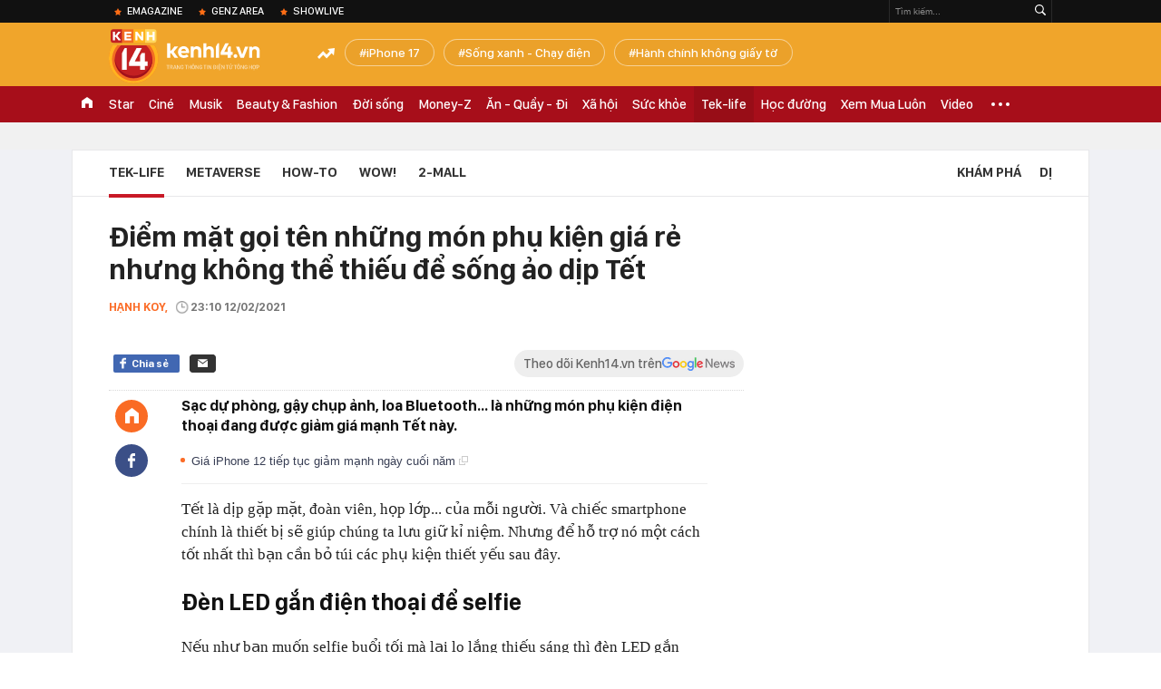

--- FILE ---
content_type: text/html; charset=utf-8
request_url: https://kenh14.vn/ajax-loadmore-bottom-detail/21531.chn
body_size: 7734
content:
<div class="clearfix nbdetail">
    <div class="kds-hot-daily clearfix" id="ulTinNoiBat_v2" data-marked-zoneid="k14_detail_tin_noi_bat">
        <h3 class="kds-title mt-40">Tin nổi bật kenh 14</h3>
        <div class="knd-wrapperv2 clearfix mt-20">
            <div id="k14_detail_tinnoibat_per"></div>
        </div>
        <div style="position: absolute; top: 0; right: -343px; z-index: 2">
            <div class="adk14-sticky-right">
                <div id="admzone35871"></div>
    <script>
        if (pageSettings.allow3rd) {
            'undefined' == typeof admicroAD.show ? admicroAD.unit.push(function () { admicroAD.show('admzone35871') }) : admicroAD.show('admzone35871');
        }
    </script>

            </div>
            <div class="ads-sponsor type-2 adm-hidden">
                <div id="admsection7"></div>
            </div>
        </div>
    </div>
    <div class="clearfix">
        <!-- Begin .kds-new-stream-wrapper -->
        <div class="knswli k14-videoUpdate">
    <div class="k14-videoUpdate-wrapper horizonVid">
        <div class="videoUpdate-left">
            <div class="content-video">
                <div class="iframe-wraper knswlic-welax">
                    <div class="VCSortableInPreviewMode" type="VideoStream" embed-type="4"
                         data-item-id="376745"
                         data-vid="kenh14cdn.com/203336854389633024/2026/1/15/1503-ngoi-lang-cap-dat-ma-an-co-that-o-phu-tho-ban-dat-an-nuoi-song-ca-gia-dinh-vtc-news-youtube-176844921555945443493.mp4"
                         data-info="0e23b731f022625789fbb4971f414a42" data-location=""
                         data-ads="true" data-displaymode="1"
                         data-thumb="https://kenh14cdn.com/thumb_w/560/203336854389633024/2026/1/15/95381a3a-d6ca-41fe-8829-fce1c77a10f2-20462582-1768449347196763092253.webp"
                         data-contentid="" data-share=""
                         data-namespace="kenh14" data-width="660px" data-height="370px">
                    </div>
                </div>
            </div>
        </div>
        <div class="videoUpdate-right knswlic-welax">
            <div class="vr-content_info">
                <div class="info-heading">
















                    <div class="ih-time" title="2026-01-15T10:48:00"
                         data-second="2026-01-15T10:48:00"></div>
                </div>
                <div class="info-content">
                    <div class="ic-top">
                        <a href="https://video.kenh14.vn/ngoi-lang-cap-dat-ma-an-o-phu-tho-ban-dat-an-nuoi-song-ca-gia-dinh-376745.chn" title="Ngôi làng &#039;cạp đất mà ăn&#039; ở Phú Thọ: Bán &#039;đất ăn&#039; nuôi sống cả gia đình" target="_blank"
                           class="ict-title">Ngôi làng &#039;cạp đất mà ăn&#039; ở Phú Thọ: Bán &#039;đất ăn&#039; nuôi sống cả gia đình</a>
                        <span class="knswli-view">
                                        <svg width="17" height="10" viewBox="0 0 17 10" fill="none"
                                             xmlns="http://www.w3.org/2000/svg">
                                            <path
                                                d="M8.5 0C3.74881 0 0 4.99968 0 4.99968C0 4.99968 3.74881 10 8.5 10C12.133 10 17 4.99968 17 4.99968C17 4.99968 12.133 0 8.5 0ZM8.5 8.11459C6.83148 8.11459 5.47337 6.71722 5.47337 4.99968C5.47337 3.28213 6.83148 1.88411 8.5 1.88411C10.1685 1.88411 11.5266 3.28213 11.5266 4.99968C11.5266 6.71722 10.1685 8.11459 8.5 8.11459ZM8.5 3.18102C8.26522 3.17646 8.03192 3.22012 7.81372 3.30945C7.59553 3.39878 7.39682 3.53199 7.22922 3.70129C7.06162 3.87059 6.92849 4.07258 6.8376 4.29546C6.74672 4.51834 6.69991 4.75763 6.69991 4.99935C6.69991 5.24107 6.74672 5.48036 6.8376 5.70324C6.92849 5.92612 7.06162 6.12812 7.22922 6.29741C7.39682 6.46671 7.59553 6.59992 7.81372 6.68925C8.03192 6.77858 8.26522 6.82224 8.5 6.81768C8.96271 6.80869 9.40352 6.61316 9.72766 6.27314C10.0518 5.93311 10.2334 5.47574 10.2334 4.99935C10.2334 4.52296 10.0518 4.06559 9.72766 3.72557C9.40352 3.38554 8.96271 3.19002 8.5 3.18102Z"
                                                fill="#888888"/>
                                        </svg>
                                        <label class="need-get-view" data-key="0e23b731f022625789fbb4971f414a42"
                                               rel="kenh14cdn.com/203336854389633024/2026/1/15/1503-ngoi-lang-cap-dat-ma-an-co-that-o-phu-tho-ban-dat-an-nuoi-song-ca-gia-dinh-vtc-news-youtube-176844921555945443493.mp4">0</label></span>
                        <div class="ict-des">
                            <p class="ictd-txt">
                                <a href="https://video.kenh14.vnhttps://video.kenh14.vn/video-news.chn" target="_blank"
                                   class="ictd-link"
                                   title="Video News">
                                    Video News
                                </a>
                                · Ở Phú Thọ có một ngôi làng kỳ lạ, nơi đất đào lên có thể ăn được, người dân địa phương xem như món khoái khẩu, thậm chí ăn thay cơm.
                            </p>
                        </div>
                    </div>

                                        <div class="ic-bottom">
                        <span class="read-more">Xem thêm</span>
                        <a href="https://video.kenh14.vn/nhip-song-24-loi-khai-cua-chu-xuong-san-xuat-800-tan-mi-tron-hoa-chat-376728.chn" target="_blank" class="related-news" title="NHỊP SỐNG 24: Lời khai của chủ xưởng sản xuất 800 tấn mì trộn hóa chất">
                            <span class="rn-thumb">
                                <i>
                                    <img loading="lazy" src="https://kenh14cdn.com/zoom/80_100/.v-thumb/203336854389633024/2026/1/14/ns-13t1-cms-1768371485556335814133.mp4_thumb1.jpg" alt="NHỊP SỐNG 24: Lời khai của chủ xưởng sản xuất 800 tấn mì trộn hóa chất">
                                </i>
                                <span class="play-icn">
                                    <svg width="30" height="30" viewBox="0 0 30 30" fill="none" xmlns="http://www.w3.org/2000/svg">
                                        <path d="M15 30C6.71652 30 0 23.2835 0 15C0 6.71652 6.71652 0 15 0C23.2835 0 30 6.71652 30 15C30 23.2835 23.2835 30 15 30ZM19.8248 14.769L12.5123 9.44866C12.4722 9.41986 12.4249 9.40265 12.3757 9.39896C12.3265 9.39526 12.2772 9.4052 12.2332 9.42769C12.1893 9.45018 12.1524 9.48435 12.1266 9.52645C12.1008 9.56854 12.0871 9.61693 12.0871 9.6663V20.3002C12.0869 20.3497 12.1004 20.3982 12.1262 20.4405C12.1519 20.4827 12.1888 20.517 12.2329 20.5395C12.2769 20.5621 12.3263 20.572 12.3756 20.5682C12.425 20.5643 12.4722 20.5469 12.5123 20.5179L19.8248 15.2009C19.8593 15.1765 19.8875 15.1441 19.907 15.1065C19.9264 15.0689 19.9366 15.0272 19.9366 14.9849C19.9366 14.9426 19.9264 14.9009 19.907 14.8633C19.8875 14.8258 19.8593 14.7934 19.8248 14.769Z" fill="white" />
                                    </svg>
                                </span>
                            </span>
                            <span class="rn-info">NHỊP SỐNG 24: Lời khai của chủ xưởng sản xuất 800 tấn mì trộn hóa chất</span>
                        </a>
                    </div>
                                    </div>
            </div>
        </div>
    </div>
</div>
<script>
    (runinit = window.runinit || []).push(function () {
        $('.k14-videoUpdate .k14-videoUpdate-wrapper .videoUpdate-right .vr-content_info .info-content .ic-top .ict-des .ictd-txt').trimLine(4);
        $('.k14-videoUpdate .k14-videoUpdate-wrapper .videoUpdate-right .vr-content_info .info-heading .ih-time').timeago();
    });
</script>
        <div class="kds-new-stream-wrapper listpopup">
            <div class="kds-title mb-0">Đọc thêm</div>
            <div id="aiservice-readmore" data-callback="callbackInitDetail"></div>
            <div class="knswli dark dbl clearfix" id="liDungBoLo" data-cd-key="highestviewnews:zoneid21531hour48">
    <div class="knswli-object-wrapper " data-marked-zoneid ="k14_dung_bo_lo">
        <h3 class="knswli-object-title"><span class="sprite icon"></span> Đừng bỏ lỡ</h3>
        <div class="knswli-object-content" id="dbl">
            <div class="knswli-object-list swiper-wrapper">
                                                            <div class="koli swiper-slide">
                            <a href="/agribank-phat-thong-bao-moi-toi-tat-ca-nguoi-dung-21526011322495428.chn" class="koli-ava show-popup visit-popup knswa_border inited-timeline-popup" newsid="21526011322495428"
                               newstype="0" title="Agribank phát thông báo mới tới tất cả người dùng" data-box="no-react" data-popup-url="/agribank-phat-thong-bao-moi-toi-tat-ca-nguoi-dung-21526011322495428.chn">
                                <img loading="lazy" width="100%" height="100%" src="https://kenh14cdn.com/zoom/260_161/203336854389633024/2026/1/13/avatar1768319289736-17683192901641077597056-0-19-737-1198-crop-1768319307347743658592.jpg" alt="Agribank phát thông báo mới tới tất cả người dùng" srcset="https://kenh14cdn.com/zoom/260_161/203336854389633024/2026/1/13/avatar1768319289736-17683192901641077597056-0-19-737-1198-crop-1768319307347743658592.jpg 1x,https://kenh14cdn.com/zoom/520_322/203336854389633024/2026/1/13/avatar1768319289736-17683192901641077597056-0-19-737-1198-crop-1768319307347743658592.jpg 2x">
                                </a>
                            <h4 class="koli-title">
                                <a href="/agribank-phat-thong-bao-moi-toi-tat-ca-nguoi-dung-21526011322495428.chn" title="Agribank phát thông báo mới tới tất cả người dùng" data-popup-url="/agribank-phat-thong-bao-moi-toi-tat-ca-nguoi-dung-21526011322495428.chn" class="show-popup visit-popup">
                                    Agribank phát thông báo mới tới tất cả người dùng
                                </a>
                            </h4>
                        </div>
                                            <div class="koli swiper-slide">
                            <a href="/13-mau-iphone-se-khong-con-duoc-cap-nhat-215251206192922259.chn" class="koli-ava show-popup visit-popup knswa_border inited-timeline-popup" newsid="215251206192922259"
                               newstype="0" title="13 mẫu iPhone sẽ không còn được cập nhật" data-box="no-react" data-popup-url="/13-mau-iphone-se-khong-con-duoc-cap-nhat-215251206192922259.chn">
                                <img loading="lazy" width="100%" height="100%" src="https://kenh14cdn.com/zoom/260_161/203336854389633024/2025/12/6/avatar1765024047632-17650240483981105945628-26-0-486-736-crop-17650240668292052316771.jpg" alt="13 mẫu iPhone sẽ không còn được cập nhật" srcset="https://kenh14cdn.com/zoom/260_161/203336854389633024/2025/12/6/avatar1765024047632-17650240483981105945628-26-0-486-736-crop-17650240668292052316771.jpg 1x,https://kenh14cdn.com/zoom/520_322/203336854389633024/2025/12/6/avatar1765024047632-17650240483981105945628-26-0-486-736-crop-17650240668292052316771.jpg 2x">
                                </a>
                            <h4 class="koli-title">
                                <a href="/13-mau-iphone-se-khong-con-duoc-cap-nhat-215251206192922259.chn" title="13 mẫu iPhone sẽ không còn được cập nhật" data-popup-url="/13-mau-iphone-se-khong-con-duoc-cap-nhat-215251206192922259.chn" class="show-popup visit-popup">
                                    13 mẫu iPhone sẽ không còn được cập nhật
                                </a>
                            </h4>
                        </div>
                                            <div class="koli swiper-slide">
                            <a href="/bo-hon-100-trieu-thue-kol-14-trieu-follower-livestream-ban-ca-buoi-chi-duoc-4-don-hang-215260114202927197.chn" class="koli-ava show-popup visit-popup knswa_border inited-timeline-popup" newsid="215260114202927197"
                               newstype="0" title="Bỏ hơn 100 triệu thuê KOL 14 triệu follower livestream, bán cả buổi chỉ được 4 đơn hàng" data-box="no-react" data-popup-url="/bo-hon-100-trieu-thue-kol-14-trieu-follower-livestream-ban-ca-buoi-chi-duoc-4-don-hang-215260114202927197.chn">
                                <img loading="lazy" width="100%" height="100%" src="https://kenh14cdn.com/zoom/260_161/203336854389633024/2026/1/14/avatar1768397151717-17683971522041086746349-0-7-432-698-crop-1768397271183899258452.jpg" alt="Bỏ hơn 100 triệu thuê KOL 14 triệu follower livestream, bán cả buổi chỉ được 4 đơn hàng" srcset="https://kenh14cdn.com/zoom/260_161/203336854389633024/2026/1/14/avatar1768397151717-17683971522041086746349-0-7-432-698-crop-1768397271183899258452.jpg 1x,https://kenh14cdn.com/zoom/520_322/203336854389633024/2026/1/14/avatar1768397151717-17683971522041086746349-0-7-432-698-crop-1768397271183899258452.jpg 2x">
                                </a>
                            <h4 class="koli-title">
                                <a href="/bo-hon-100-trieu-thue-kol-14-trieu-follower-livestream-ban-ca-buoi-chi-duoc-4-don-hang-215260114202927197.chn" title="Bỏ hơn 100 triệu thuê KOL 14 triệu follower livestream, bán cả buổi chỉ được 4 đơn hàng" data-popup-url="/bo-hon-100-trieu-thue-kol-14-trieu-follower-livestream-ban-ca-buoi-chi-duoc-4-don-hang-215260114202927197.chn" class="show-popup visit-popup">
                                    Bỏ hơn 100 triệu thuê KOL 14 triệu follower livestream, bán cả buổi chỉ được 4 đơn hàng
                                </a>
                            </h4>
                        </div>
                                            <div class="koli swiper-slide">
                            <a href="/thong-bao-quan-trong-den-nguoi-dung-iphone-cu-215251224193042611.chn" class="koli-ava show-popup visit-popup knswa_border inited-timeline-popup" newsid="215251224193042611"
                               newstype="0" title="Thông báo quan trọng đến người dùng iPhone cũ" data-box="no-react" data-popup-url="/thong-bao-quan-trong-den-nguoi-dung-iphone-cu-215251224193042611.chn">
                                <img loading="lazy" width="100%" height="100%" src="https://kenh14cdn.com/zoom/260_161/203336854389633024/2025/12/24/avatar1766579355313-17665793583742027692503-28-0-441-660-crop-176657937578677475807.jpg" alt="Thông báo quan trọng đến người dùng iPhone cũ" srcset="https://kenh14cdn.com/zoom/260_161/203336854389633024/2025/12/24/avatar1766579355313-17665793583742027692503-28-0-441-660-crop-176657937578677475807.jpg 1x,https://kenh14cdn.com/zoom/520_322/203336854389633024/2025/12/24/avatar1766579355313-17665793583742027692503-28-0-441-660-crop-176657937578677475807.jpg 2x">
                                </a>
                            <h4 class="koli-title">
                                <a href="/thong-bao-quan-trong-den-nguoi-dung-iphone-cu-215251224193042611.chn" title="Thông báo quan trọng đến người dùng iPhone cũ" data-popup-url="/thong-bao-quan-trong-den-nguoi-dung-iphone-cu-215251224193042611.chn" class="show-popup visit-popup">
                                    Thông báo quan trọng đến người dùng iPhone cũ
                                </a>
                            </h4>
                        </div>
                                            <div class="koli swiper-slide">
                            <a href="/vietcombank-khoa-tai-khoan-ngung-giao-dich-rut-tien-chuyen-tien-voi-cac-tai-khoan-sau-215260113225325431.chn" class="koli-ava show-popup visit-popup knswa_border inited-timeline-popup" newsid="215260113225325431"
                               newstype="0" title="Vietcombank khóa tài khoản, ngưng giao dịch rút tiền, chuyển tiền với các tài khoản sau" data-box="no-react" data-popup-url="/vietcombank-khoa-tai-khoan-ngung-giao-dich-rut-tien-chuyen-tien-voi-cac-tai-khoan-sau-215260113225325431.chn">
                                <img loading="lazy" width="100%" height="100%" src="https://kenh14cdn.com/zoom/260_161/203336854389633024/2026/1/13/avatar1768319426180-176831942645888018122-44-0-1244-1920-crop-17683194443501829494828.jpg" alt="Vietcombank khóa tài khoản, ngưng giao dịch rút tiền, chuyển tiền với các tài khoản sau" srcset="https://kenh14cdn.com/zoom/260_161/203336854389633024/2026/1/13/avatar1768319426180-176831942645888018122-44-0-1244-1920-crop-17683194443501829494828.jpg 1x,https://kenh14cdn.com/zoom/520_322/203336854389633024/2026/1/13/avatar1768319426180-176831942645888018122-44-0-1244-1920-crop-17683194443501829494828.jpg 2x">
                                </a>
                            <h4 class="koli-title">
                                <a href="/vietcombank-khoa-tai-khoan-ngung-giao-dich-rut-tien-chuyen-tien-voi-cac-tai-khoan-sau-215260113225325431.chn" title="Vietcombank khóa tài khoản, ngưng giao dịch rút tiền, chuyển tiền với các tài khoản sau" data-popup-url="/vietcombank-khoa-tai-khoan-ngung-giao-dich-rut-tien-chuyen-tien-voi-cac-tai-khoan-sau-215260113225325431.chn" class="show-popup visit-popup">
                                    Vietcombank khóa tài khoản, ngưng giao dịch rút tiền, chuyển tiền với các tài khoản sau
                                </a>
                            </h4>
                        </div>
                                            <div class="koli swiper-slide">
                            <a href="/nhung-smartphone-khong-the-su-dung-app-ngan-hang-tu-ngay-1-3-215260114082510407.chn" class="koli-ava show-popup visit-popup knswa_border inited-timeline-popup" newsid="215260114082510407"
                               newstype="0" title="Những smartphone không thể sử dụng app ngân hàng từ ngày 1/3" data-box="no-react" data-popup-url="/nhung-smartphone-khong-the-su-dung-app-ngan-hang-tu-ngay-1-3-215260114082510407.chn">
                                <img loading="lazy" width="100%" height="100%" src="https://kenh14cdn.com/zoom/260_161/203336854389633024/2026/1/14/avatar1768353800073-176835380071278978254-0-105-675-1185-crop-17683538301941317443092.png" alt="Những smartphone không thể sử dụng app ngân hàng từ ngày 1/3" srcset="https://kenh14cdn.com/zoom/260_161/203336854389633024/2026/1/14/avatar1768353800073-176835380071278978254-0-105-675-1185-crop-17683538301941317443092.png 1x,https://kenh14cdn.com/zoom/520_322/203336854389633024/2026/1/14/avatar1768353800073-176835380071278978254-0-105-675-1185-crop-17683538301941317443092.png 2x">
                                </a>
                            <h4 class="koli-title">
                                <a href="/nhung-smartphone-khong-the-su-dung-app-ngan-hang-tu-ngay-1-3-215260114082510407.chn" title="Những smartphone không thể sử dụng app ngân hàng từ ngày 1/3" data-popup-url="/nhung-smartphone-khong-the-su-dung-app-ngan-hang-tu-ngay-1-3-215260114082510407.chn" class="show-popup visit-popup">
                                    Những smartphone không thể sử dụng app ngân hàng từ ngày 1/3
                                </a>
                            </h4>
                        </div>
                                            <div class="koli swiper-slide">
                            <a href="/chiec-iphone-cu-dang-mua-nhat-hien-nay-215260114094802946.chn" class="koli-ava show-popup visit-popup knswa_border inited-timeline-popup" newsid="215260114094802946"
                               newstype="0" title="Chiếc iPhone cũ đáng mua nhất hiện nay" data-box="no-react" data-popup-url="/chiec-iphone-cu-dang-mua-nhat-hien-nay-215260114094802946.chn">
                                <img loading="lazy" width="100%" height="100%" src="https://kenh14cdn.com/zoom/260_161/203336854389633024/2026/1/14/avatar1768358809170-17683588103861421998783-0-0-463-740-crop-17683588148711246891198.jpg" alt="Chiếc iPhone cũ đáng mua nhất hiện nay" srcset="https://kenh14cdn.com/zoom/260_161/203336854389633024/2026/1/14/avatar1768358809170-17683588103861421998783-0-0-463-740-crop-17683588148711246891198.jpg 1x,https://kenh14cdn.com/zoom/520_322/203336854389633024/2026/1/14/avatar1768358809170-17683588103861421998783-0-0-463-740-crop-17683588148711246891198.jpg 2x">
                                </a>
                            <h4 class="koli-title">
                                <a href="/chiec-iphone-cu-dang-mua-nhat-hien-nay-215260114094802946.chn" title="Chiếc iPhone cũ đáng mua nhất hiện nay" data-popup-url="/chiec-iphone-cu-dang-mua-nhat-hien-nay-215260114094802946.chn" class="show-popup visit-popup">
                                    Chiếc iPhone cũ đáng mua nhất hiện nay
                                </a>
                            </h4>
                        </div>
                                            <div class="koli swiper-slide">
                            <a href="/ngan-hang-canh-bao-nguoi-dung-tat-ngay-mot-tinh-nang-tren-dien-thoai-215260114081035416.chn" class="koli-ava show-popup visit-popup knswa_border inited-timeline-popup" newsid="215260114081035416"
                               newstype="0" title="Ngân hàng cảnh báo người dùng tắt ngay một tính năng trên điện thoại" data-box="no-react" data-popup-url="/ngan-hang-canh-bao-nguoi-dung-tat-ngay-mot-tinh-nang-tren-dien-thoai-215260114081035416.chn">
                                <img loading="lazy" width="100%" height="100%" src="https://kenh14cdn.com/zoom/260_161/203336854389633024/2026/1/14/avatar1768352961753-1768352962406267543466-0-118-630-1126-crop-1768352980223186012364.jpg" alt="Ngân hàng cảnh báo người dùng tắt ngay một tính năng trên điện thoại" srcset="https://kenh14cdn.com/zoom/260_161/203336854389633024/2026/1/14/avatar1768352961753-1768352962406267543466-0-118-630-1126-crop-1768352980223186012364.jpg 1x,https://kenh14cdn.com/zoom/520_322/203336854389633024/2026/1/14/avatar1768352961753-1768352962406267543466-0-118-630-1126-crop-1768352980223186012364.jpg 2x">
                                </a>
                            <h4 class="koli-title">
                                <a href="/ngan-hang-canh-bao-nguoi-dung-tat-ngay-mot-tinh-nang-tren-dien-thoai-215260114081035416.chn" title="Ngân hàng cảnh báo người dùng tắt ngay một tính năng trên điện thoại" data-popup-url="/ngan-hang-canh-bao-nguoi-dung-tat-ngay-mot-tinh-nang-tren-dien-thoai-215260114081035416.chn" class="show-popup visit-popup">
                                    Ngân hàng cảnh báo người dùng tắt ngay một tính năng trên điện thoại
                                </a>
                            </h4>
                        </div>
                                            <div class="koli swiper-slide">
                            <a href="/bat-ngo-mau-iphone-duoc-cho-la-gia-re-dang-mua-nhat-on-dinh-hop-tui-tien-215260114174602239.chn" class="koli-ava show-popup visit-popup knswa_border inited-timeline-popup" newsid="215260114174602239"
                               newstype="0" title="Bất ngờ mẫu iPhone được cho là giá rẻ “đáng mua nhất”: Ổn định, hợp túi tiền" data-box="no-react" data-popup-url="/bat-ngo-mau-iphone-duoc-cho-la-gia-re-dang-mua-nhat-on-dinh-hop-tui-tien-215260114174602239.chn">
                                <img loading="lazy" width="100%" height="100%" src="https://kenh14cdn.com/zoom/260_161/203336854389633024/2026/1/14/avatar1768387474877-1768387475600628357773-17-0-637-992-crop-1768387510235300767673.png" alt="Bất ngờ mẫu iPhone được cho là giá rẻ “đáng mua nhất”: Ổn định, hợp túi tiền" srcset="https://kenh14cdn.com/zoom/260_161/203336854389633024/2026/1/14/avatar1768387474877-1768387475600628357773-17-0-637-992-crop-1768387510235300767673.png 1x,https://kenh14cdn.com/zoom/520_322/203336854389633024/2026/1/14/avatar1768387474877-1768387475600628357773-17-0-637-992-crop-1768387510235300767673.png 2x">
                                </a>
                            <h4 class="koli-title">
                                <a href="/bat-ngo-mau-iphone-duoc-cho-la-gia-re-dang-mua-nhat-on-dinh-hop-tui-tien-215260114174602239.chn" title="Bất ngờ mẫu iPhone được cho là giá rẻ “đáng mua nhất”: Ổn định, hợp túi tiền" data-popup-url="/bat-ngo-mau-iphone-duoc-cho-la-gia-re-dang-mua-nhat-on-dinh-hop-tui-tien-215260114174602239.chn" class="show-popup visit-popup">
                                    Bất ngờ mẫu iPhone được cho là giá rẻ “đáng mua nhất”: Ổn định, hợp túi tiền
                                </a>
                            </h4>
                        </div>
                                            <div class="koli swiper-slide">
                            <a href="/ai-mua-ve-may-bay-vietnam-airlines-vietjet-air-cung-phai-biet-dieu-nay-de-tranh-mat-tien-215260113172748643.chn" class="koli-ava show-popup visit-popup knswa_border inited-timeline-popup" newsid="215260113172748643"
                               newstype="0" title="Ai mua vé máy bay Vietnam Airlines, Vietjet Air cũng phải biết điều này để tránh mất tiền" data-box="no-react" data-popup-url="/ai-mua-ve-may-bay-vietnam-airlines-vietjet-air-cung-phai-biet-dieu-nay-de-tranh-mat-tien-215260113172748643.chn">
                                <img loading="lazy" width="100%" height="100%" src="https://kenh14cdn.com/zoom/260_161/203336854389633024/2026/1/13/avatar1768299936610-1768299937214712752964-32-0-419-620-crop-17682999703581808763454.jpg" alt="Ai mua vé máy bay Vietnam Airlines, Vietjet Air cũng phải biết điều này để tránh mất tiền" srcset="https://kenh14cdn.com/zoom/260_161/203336854389633024/2026/1/13/avatar1768299936610-1768299937214712752964-32-0-419-620-crop-17682999703581808763454.jpg 1x,https://kenh14cdn.com/zoom/520_322/203336854389633024/2026/1/13/avatar1768299936610-1768299937214712752964-32-0-419-620-crop-17682999703581808763454.jpg 2x">
                                </a>
                            <h4 class="koli-title">
                                <a href="/ai-mua-ve-may-bay-vietnam-airlines-vietjet-air-cung-phai-biet-dieu-nay-de-tranh-mat-tien-215260113172748643.chn" title="Ai mua vé máy bay Vietnam Airlines, Vietjet Air cũng phải biết điều này để tránh mất tiền" data-popup-url="/ai-mua-ve-may-bay-vietnam-airlines-vietjet-air-cung-phai-biet-dieu-nay-de-tranh-mat-tien-215260113172748643.chn" class="show-popup visit-popup">
                                    Ai mua vé máy bay Vietnam Airlines, Vietjet Air cũng phải biết điều này để tránh mất tiền
                                </a>
                            </h4>
                        </div>
                                                </div>
            <div class="swiper-pagination"></div>
            <div class="swiper-button-next"></div>
            <div class="swiper-button-prev"></div>
        </div>

    </div>
</div>
            <div class="knswli dark video clearfix" id="liVideo1" data-marked-zoneid="k14_category_video">
    <div class="knswli-object-wrapper-2">
        <div class="w1040 knswli-video-wrapper clearfix" style="width:100% !important">
            <div id="adm_list_player_box" style="">
            </div>

        </div>
    </div>

    <div style="position: absolute;top: 170px;right: -340px;display: block;">
        <div id="admzone35896"></div>
        <script>admicroAD.unit.push(function () {
                admicroAD.show('admzone35896')
            });  </script>
    </div>
</div>
            <li class='knswli light trend clearfix' id='liNewsMostView' data-marked-zoneid='k14_detail_dang_duoc_quan_tam'
        data-cd-key="highestviewnews:zoneid0hour24">
        <div class='knswli-object-wrapper swiper-container'>
            <h3 class='knswli-object-title'>
                <span class='sprite icon'></span>
                Đang được quan tâm
            </h3>
            <div class='knswli-object-content'>
                <ul class='knswli-object-list swiper-wrapper'>
                                            <li class='koli swiper-slide'>
                            <a data-popup-url="/tinh-hinh-cua-phuong-oanh-215260114162056339.chn"
                               data-box="no-react"
                               href='/tinh-hinh-cua-phuong-oanh-215260114162056339.chn'
                               class='koli-ava show-popup visit-popup knswa_border'
                               newsid='215260114162056339'
                               title='Tình hình của Phương Oanh'>
                                <img loading='lazy'
                                     src='https://kenh14cdn.com/zoom/260_163/203336854389633024/2026/1/14/ava-1-1768382384139128066645.gif'
                                     alt='Tình hình của Phương Oanh'>









                            </a>
                            <h4 class='koli-title'>
                                <a class="show-popup visit-popup"
                                   data-popup-url="/tinh-hinh-cua-phuong-oanh-215260114162056339.chn"
                                   data-box="no-react"
                                   href='/tinh-hinh-cua-phuong-oanh-215260114162056339.chn'
                                   title='Tình hình của Phương Oanh'>
                                    Tình hình của Phương Oanh
                                </a>
                            </h4>
                        </li>
                                            <li class='koli swiper-slide'>
                            <a data-popup-url="/dung-tuong-phuong-nhi-khong-biet-gi-215260114152654292.chn"
                               data-box="no-react"
                               href='/dung-tuong-phuong-nhi-khong-biet-gi-215260114152654292.chn'
                               class='koli-ava show-popup visit-popup knswa_border'
                               newsid='215260114152654292'
                               title='Đừng tưởng Phương Nhi không biết gì'>
                                <img loading='lazy'
                                     src='https://kenh14cdn.com/zoom/260_163/203336854389633024/2026/1/14/ava-17683791570661437097895.gif'
                                     alt='Đừng tưởng Phương Nhi không biết gì'>









                            </a>
                            <h4 class='koli-title'>
                                <a class="show-popup visit-popup"
                                   data-popup-url="/dung-tuong-phuong-nhi-khong-biet-gi-215260114152654292.chn"
                                   data-box="no-react"
                                   href='/dung-tuong-phuong-nhi-khong-biet-gi-215260114152654292.chn'
                                   title='Đừng tưởng Phương Nhi không biết gì'>
                                    Đừng tưởng Phương Nhi không biết gì
                                </a>
                            </h4>
                        </li>
                                            <li class='koli swiper-slide'>
                            <a data-popup-url="/le-quyen-vang-tuc-so-vhtt-tphcm-vao-cuoc-215260114171919486.chn"
                               data-box="no-react"
                               href='/le-quyen-vang-tuc-so-vhtt-tphcm-vao-cuoc-215260114171919486.chn'
                               class='koli-ava show-popup visit-popup knswa_border'
                               newsid='215260114171919486'
                               title='Lệ Quyên lên tiếng nóng sau khi Sở VH&amp;TT TP.HCM vào cuộc xem xét vụ phát ngôn văng tục'>
                                <img loading='lazy'
                                     src='https://kenh14cdn.com/zoom/260_163/203336854389633024/2026/1/14/885394223149647n-1762560942156472927304-1762566056008-1762566056397882044653-1768382689250166701985-1768385789178-1768385-119-189-853-1366-crop-1768385879724972573606.jpg'
                                     alt='Lệ Quyên lên tiếng nóng sau khi Sở VH&amp;TT TP.HCM vào cuộc xem xét vụ phát ngôn văng tục'>









                            </a>
                            <h4 class='koli-title'>
                                <a class="show-popup visit-popup"
                                   data-popup-url="/le-quyen-vang-tuc-so-vhtt-tphcm-vao-cuoc-215260114171919486.chn"
                                   data-box="no-react"
                                   href='/le-quyen-vang-tuc-so-vhtt-tphcm-vao-cuoc-215260114171919486.chn'
                                   title='Lệ Quyên lên tiếng nóng sau khi Sở VH&amp;TT TP.HCM vào cuộc xem xét vụ phát ngôn văng tục'>
                                    Lệ Quyên lên tiếng nóng sau khi Sở VH&amp;TT TP.HCM vào cuộc xem xét vụ phát ngôn văng tục
                                </a>
                            </h4>
                        </li>
                                            <li class='koli swiper-slide'>
                            <a data-popup-url="/13-mau-iphone-se-khong-con-duoc-cap-nhat-215251206192922259.chn"
                               data-box="no-react"
                               href='/13-mau-iphone-se-khong-con-duoc-cap-nhat-215251206192922259.chn'
                               class='koli-ava show-popup visit-popup knswa_border'
                               newsid='215251206192922259'
                               title='13 mẫu iPhone sẽ không còn được cập nhật'>
                                <img loading='lazy'
                                     src='https://kenh14cdn.com/zoom/260_163/203336854389633024/2025/12/6/avatar1765024047632-17650240483981105945628-26-0-486-736-crop-17650240668292052316771.jpg'
                                     alt='13 mẫu iPhone sẽ không còn được cập nhật'>









                            </a>
                            <h4 class='koli-title'>
                                <a class="show-popup visit-popup"
                                   data-popup-url="/13-mau-iphone-se-khong-con-duoc-cap-nhat-215251206192922259.chn"
                                   data-box="no-react"
                                   href='/13-mau-iphone-se-khong-con-duoc-cap-nhat-215251206192922259.chn'
                                   title='13 mẫu iPhone sẽ không còn được cập nhật'>
                                    13 mẫu iPhone sẽ không còn được cập nhật
                                </a>
                            </h4>
                        </li>
                                            <li class='koli swiper-slide'>
                            <a data-popup-url="/cong-vinh-va-thuy-tien-quen-nhau-the-nao-215260114074930254.chn"
                               data-box="no-react"
                               href='/cong-vinh-va-thuy-tien-quen-nhau-the-nao-215260114074930254.chn'
                               class='koli-ava show-popup visit-popup knswa_border'
                               newsid='215260114074930254'
                               title='Công Vinh và Thuỷ Tiên quen nhau thế nào?'>
                                <img loading='lazy'
                                     src='https://kenh14cdn.com/zoom/260_163/203336854389633024/2026/1/14/avatar1768351704246-1768351704527969194712-0-0-315-504-crop-176835172349695070101.jpg'
                                     alt='Công Vinh và Thuỷ Tiên quen nhau thế nào?'>









                            </a>
                            <h4 class='koli-title'>
                                <a class="show-popup visit-popup"
                                   data-popup-url="/cong-vinh-va-thuy-tien-quen-nhau-the-nao-215260114074930254.chn"
                                   data-box="no-react"
                                   href='/cong-vinh-va-thuy-tien-quen-nhau-the-nao-215260114074930254.chn'
                                   title='Công Vinh và Thuỷ Tiên quen nhau thế nào?'>
                                    Công Vinh và Thuỷ Tiên quen nhau thế nào?
                                </a>
                            </h4>
                        </li>
                                    </ul>
                <div class='swiper-pagination'></div>
                <!-- Add Arrows -->
                <div class='swiper-button-next'></div>
                <div class='swiper-button-prev'></div>
            </div>
        </div>
    </li>
        </div>

        <script type="text/javascript">
            //load tin noi bat per - Start
            (runinit = window.runinit || []).push(function () {
                loadJsAsync('https://js.aiservice.vn/rec/k14_detail_tinnoibat_per.js', callbackEr = function () {
                    new Image().src = 'https://formalhood.com/ev_anlz?dmn=' + encodeURIComponent(document.location.href) + '&bxid=643&iti=cbweb&elbl=k14_detail_tinnoibat_per.js&eval=404&ecat=monitorRecommend&eact=error&dmi=7&ui=' + cf_uidT + '&dg=' + getDguid();
                });
            });

            //load tin noi bat per - End

            if (!isLightHouse) {
                $('.welax').hide();
                (runinit = window.runinit || []).push(function () {
                    loadJsAsync('https://media1.admicro.vn/core/log_recommend.js', function () {
                    });
                    loadJsAsync('https://kenh14cdn.com/web_js/detail-stream-adm-05102022v1.min.js', function () {
                        InitTinNoiBat();
                        setTimeout(function (parameters) {
                            InitVideo(); //video
                        }, 2000);

                        InitDungBoLo();//dung bo lo
                        InitXemNhieuNhat(); //dang duoc quan tam
                        InitWeLax();
                        relatedNews.initTimelinePoppup('#ulTinNoiBat_v2');
                        relatedNews.initTimelinePoppup('#k14-detail-stream');
                    });

                    loadJsAsync('https://js.aiservice.vn/rec/kenh14-readmore.js');
                });
            }

            function callbackInitDetail() {
                console.log('callbackInitDetail');
                $('#aiservice-readmore #LoadNewsTimelineDetail .knswli').eq(14).after($('#liNewsMostView'));
                $('#aiservice-readmore #LoadNewsTimelineDetail .knswli').eq(10).before($('#liVideo1'));
                $('#aiservice-readmore #LoadNewsTimelineDetail .knswli').eq(5).before($('#liDungBoLo'));
            }

            $video_elements_in = $('.lozad-video');
            var videoObserver = lozad('.lozad-video', {
                threshold: 0.1,
                loaded: function (el) {
                }
            });
            videoObserver.observe();
        </script>
        <!-- End .kds-new-stream-wrapper -->
    </div>
</div>


--- FILE ---
content_type: text/html; charset=utf-8
request_url: https://kenh14.vn/ajax-trendingtag/21531.chn
body_size: 203
content:
<div data-cd-key="siteid215:objectembedbox:zoneid21531typeid1">
                    <li class="khwtht">
                <a href="/iphone-17.html" title="iPhone 17">iPhone 17</a>
            </li>
                    <li class="khwtht">
                <a href="/song-xanh-chay-dien.html" title="Sống xanh - Chạy điện">Sống xanh - Chạy điện</a>
            </li>
                    <li class="khwtht">
                <a href="/hanh-chinh-khong-giay-to.html" title="Hành chính không giấy tờ">Hành chính không giấy tờ</a>
            </li>
            </div>
<!--u: 15/01/2026 12:29:05 -->

--- FILE ---
content_type: text/javascript; charset=utf-8
request_url: https://coi.cuddlybasis.com/0Y0-b2X/bX/bV82_5LOUf_U7c?v=1
body_size: 1160
content:
console.log('pr'); var data_zone_pr_36064 = [];var data_zone_pr_36065 = [];var data_zone_pr_36066 = [{"title":"Perfetti Van Melle ra m\u1eaft b\u1ed9 s\u01b0u t\u1eadp k\u1eb9o T\u1ebft 2026: Ng\u1ecdt ng\u00e0o k\u1eb9o T\u1ebft, y\u00eau th\u01b0\u01a1ng v\u1ec1 nh\u00e0","sapo":"\u0110\u00f3n n\u0103m B\u00ednh Ng\u1ecd 2026, Perfetti Van Melle ra m\u1eaft b\u1ed9 s\u01b0u t\u1eadp k\u1eb9o T\u1ebft m\u1edbi v\u1edbi th\u00f4ng \u0111i\u1ec7p \"Ng\u1ecdt ng\u00e0o k\u1eb9o T\u1ebft, y\u00eau th\u01b0\u01a1ng v\u1ec1 nh\u00e0\".","link":"https:\/\/kenh14.vn\/perfetti-van-melle-ra-mat-bo-suu-tap-keo-tet-2026-ngot-ngao-keo-tet-yeu-thuong-ve-nha-215260115113630041.chn","avata":"https:\/\/channel.mediacdn.vn\/428462621602512896\/2026\/1\/15\/photo1768447889770-17684478900601079439574.jpg"}];function getRandomItem(data) {
    if (!data || data.length === 0) return [];
    const randomIndex = Math.floor(Math.random() * data.length);
    return [data[randomIndex]]; 
}



function renderItems(containerId, data, lazy = true, retry = 10) {
    if (window.location.pathname !== "/") return;
    if (!Array.isArray(data) || data.length === 0) return;

    const box = document.getElementById(containerId);

    if (!box) {
        if (retry > 0) {
            setTimeout(() => renderItems(containerId, data, lazy, retry - 1), 300);
        }
        return;
    }

    if (box.dataset.loaded === "1") return;

    const render = () => {
        data.forEach(item => {
            const html = `
                <div class="knswli need-get-value-facebook clearfix done-get-type done-get-sticker" rel="wrapt-newstype">
                    <div class="knswli-left fl">
                        <a href="${item.link}"
                           class="kscliw-ava lozad img-resize"
                           newsid="${item.id || ""}"
                           newstype="0"
                           title="${item.title}">
                            <img src="${item.avata}"
                                 alt="${item.title}"
                                 loading="lazy">
                        </a>
                    </div>

                    <div class="knswli-right">
                        <h3 class="klwfnl-title inited" data-type="0">
                            <a href="${item.link}"
                               title="${item.title}"
                               newsid="${item.id || ""}"
                               newstype="0"
                               type="0">
                                ${item.title}
                            </a>
                        </h3>

                        <span class="knswli-sapo" data-trimline="2">
                            ${item.sapo || ""}
                        </span>
                    </div>
                </div>
            `;

            if (!box.querySelector(`a[href="${item.link}"]`)) {
                box.insertAdjacentHTML("beforeend", html);
            }
        });

        box.dataset.loaded = "1";
    };

    if (!lazy) {
        render();
        return;
    }

    const observer = new IntersectionObserver((entries, obs) => {
        if (!entries[0].isIntersecting) return;
        render();
        obs.unobserve(box);
    }, {
        threshold: 0.1,
        rootMargin: "0px 0px -150px 0px"
    });

    observer.observe(box);
}


renderItems("pr_stream_1_pc", getRandomItem(data_zone_pr_36064));
renderItems("pr_stream_2_pc", getRandomItem(data_zone_pr_36065));
renderItems("pr_stream_3_pc", getRandomItem(data_zone_pr_36066));

--- FILE ---
content_type: application/javascript
request_url: https://kenh14cdn.com/web_js/per-detail-common-20201006v2.min.js
body_size: 4144
content:
function initMagazineObj(){$('.VCSortableInPreviewMode[type="LayoutAlbum"] a').addClass("sp-img-zoom");$('.VCSortableInPreviewMode[type="photo"]').each(function(){$(this).attr("mediaunit")!="PriceTag"&&$(this).find('a[target="_blank"]').not(".link-callout").removeAttr("target")});$(".sp-img-zoom").fancybox({padding:0,showNavArrows:!0,locked:!1,beforeShow:function(){$(".fancybox-overlay").addClass("fancybox-opening")},onUpdate:function(){$(window).scroll(function(){try{$.fancybox.close().transitions()}catch(n){}});$(".fancybox-image").on("click",function(){try{$.fancybox.close().transitions()}catch(n){}})},beforeClose:function(){$(".fancybox-overlay").addClass("fancybox-closing")},nextEffect:"none",prevEffect:"none"})}function dateParse(n){var t=$.trim(n);return t=t.replace(/\.\d+/,""),t=t.replace(/-/,"/").replace(/-/,"/"),t=t.replace(/T/," ").replace(/Z/," UTC"),t=t.replace(/([\+\-]\d\d)\:?(\d\d)/," $1$2"),t=t.replace(/([\+\-]\d\d)$/," $100"),new Date(t)}function hoverSlider(n){n.find(".swiper-button-next").on("hover",function(){$(this).hasClass("swiper-button-disabled")||$(this).parent().parent().find(".swiper-container-horizontal ul").toggleClass("str-right-hover")});n.find(".swiper-button-prev").on("hover",function(){$(this).hasClass("swiper-button-disabled")||$(this).parent().parent().find(".swiper-container-horizontal ul").toggleClass("str-left-hover")})}function clickSlider(n){n.find(".swiper-button-next").on("click",function(){$(this).hasClass("swiper-button-disabled")&&$(this).parent().parent().find(".swiper-container-horizontal ul").removeClass("str-right-hover")});n.find(".swiper-button-prev").on("click",function(){$(this).hasClass("swiper-button-disabled")&&$(this).parent().parent().find(".swiper-container-horizontal ul").removeClass("str-left-hover")})}function InitDetail(){InitBoxQuizz();getCountComment(".kbwc-socials");spnBeforeAfter.init();removeEmptyImage();formatLinkInDetail();formatShortVideoInDetail();commentQuiz.init()}function getCountCommentForNav(n){var i=$(n),t=getCountCommentNotAsync(n),r;t==0?(i.html("Bình<br/>Luận"),i.parents(".kc-comment").addClass("no-comment")):(r=t>=1e6?"0.0a":"0,0a",t=numeral(t).format(r).replace(",","."),i.html(t))}function convertGifToIframe(){$(".knc-content").waitForImages(function(){equalWidthCaption();initLightBox();isInitImageInContent=!0;ContentGif.init(500);var n=0;$('.GifPhoto iframe[mode="2"]').each(function(){n=Math.ceil(this.height/3);$(this).onScreen({container:window,direction:"vertical",doIn:function(){this.contentWindow.postMessage("play","*")},doOut:function(){this.contentWindow.postMessage("pause","*")},tolerance:n,throttle:250})})})}function addClickForBtnK14vqwcs(n){$(".k14vqwca a").each(function(n){$(this).attr("answer",n+1);$(this).bind("click",function(){$(this).addClass("user-selected");$(this).attr("id","answer_"+(n+1));var t=$(this).attr("answer");voteRemix(0,t)})});$("a.btn-k14vqwcs").bind("click",function(){var t=Constants.host+"/box-vote-remix-"+n+".chn",i=window.open("http://www.facebook.com/sharer.php?u="+t,"","width=600,height=450,top=200,left=200","_blank");return i.focus(),!1});var t=$.cookie("vote_remix");t>0&&(voteRemix(0,0),$("#answer_"+t).addClass("user-selected"));$(".k14vqwch-title").append("?")}function addTitleForImage(n){var t=0;$(".VCSortableInPreviewMode").each(function(){t++;var i=$(this).find(".PhotoCMS_Caption i").html();$(this).find("img").attr("alt")&&$(this).find("img").attr("title")||(i!=null?($(this).find("img").attr("alt",i),$(this).find("img").attr("title",i)):($(this).find("img").attr("alt",n+" - Ảnh "+t+"."),$(this).find("img").attr("title",n+" - Ảnh "+t+".")))})}function stickyResponsive(){$(window).height()>700?($(".kbwcb-sticky-toolbar").hide(),$("#k14-main-menu-wrapper-sticky-wrapper").length==0&&$("#k14-main-menu-wrapper").sticky({offset:20})):$("#k14-main-menu-wrapper").unstick()}function initLightBox(){var n='<a href="{0}" data-fancybox-group="img-lightbox" title="{1}" target="_blank" class="detail-img-lightbox"><\/a>';$("").addClass("lightbox-content");$('.VCSortableInPreviewMode[type="photo"] img:not(.lightbox-content), .VCSortableInPreviewMode[type="tempwidgets"] img:not(.lightbox-content)').each(function(){var t=$(this),u=$(this).attr("data-original"),f,i,r,e,o;typeof u!=typeof undefined&&u!==!1||(f=t.attr("src"),t.attr("data-original",f));i=t.attr("data-original");r=t.parents(".VCSortableInPreviewMode").find(".PhotoCMS_Caption").text();r==null&&(r="");typeof i=="undefined"&&(i=t.attr("src"));e=String.format(n,i,r);o=t.parent("div").prepend(e);$(o).find("a").append(t);t.addClass("lightbox-content")});$(".detail-img-lightbox").fancybox({padding:0,showNavArrows:!0,locked:!1,beforeShow:function(){$(".fancybox-overlay").addClass("fancybox-opening")},onUpdate:function(){$(window).scroll(function(){try{$.fancybox.close().transitions()}catch(n){}});$(".fancybox-image").on("click",function(){try{$.fancybox.close().transitions()}catch(n){}})},beforeClose:function(){$(".fancybox-overlay").addClass("fancybox-closing")},nextEffect:"none",prevEffect:"none"})}function voteRemix(n,t){$(".k14vqw-content").addClass("show-results");$(".k14vqwca a").each(function(n){$(this).attr("id","answer_"+(n+1));$(this).unbind("click")});$("#answer_"+t).addClass("user-selected");$.ajax({url:Constants.apiHandlerUrl+"/Handler/Detail/Vote.ashx",data:{action:"singlevote",voteId:n,answerId:t},dataType:"json",type:"GET",success:function(n){var i=0;t>0&&$.cookie("vote_remix",t);$(n).each(function(n,t){i=i+t.VoteRate;$("#answer_"+t.Priority).attr("votecount",t.VoteRate)});$(".list-k14vqwca .k14vqwca a").each(function(){var t=$(this).attr("votecount"),n=t*100/i;n=n>0?Math.round(n):0;$(this).find("span.k14vqwca-percent").html(n+"%");$(this).find("span.k14vqwca-percentbar").css("width",n+"%")})}})}function getFbDataByListUrl(n,t){var i="",r=0;($(n).find(".item-fb").each(function(){var n=$(this).attr("rel");i.indexOf(Constants.host+n)==-1&&(i+=r==0?Constants.host+n:","+Constants.host+n,r++)}),r<1)||$.ajax({type:"GET",dataType:"json",url:"https://sharefb.cnnd.vn/?urls="+i,success:function(n){$.each(n,function(n,i){var u=i.url.replace(Constants.host,""),r=$(".item-fb[rel*='"+u+"']"),f=i.total_count>=1e6?"0.0a":"0,0a",e=numeral(i.total_count).format(f).replace(",",".");r.html(e);t&&i.total_count==0&&r.hide();r.removeClass("item-fb");r.addClass("item-fb-loaded")})}})}function formatBigImage(){var n=$('.VCSortableInPreviewMode[type="Photo"] img:not(.before-after-img)');n.each(function(n,t){var i=$(this).width(),r=$(this).height();r/i>=1.4&&$(t).parents(".VCSortableInPreviewMode").addClass("big-image-detail")})}function chuyenDoiFont(){var n=$.cookie("k14-Detail-FontName");$(".klw-new-content").removeClass("noto");$(".klw-new-content").removeClass("tnr");$(".klw-new-content").removeClass("roboto");$(".klw-new-content").addClass(n);$(".cfwli a").removeClass("active");$('.cfwli[data-font="'+n+'"]').addClass("active");$('.cfwli[data-font="'+n+'"] a').addClass("active");$(".cfwli").click(function(){$(".cfwli a").removeClass("active");$(this).find("a").addClass("active");var n=$(this).attr("data-font");$(".klw-new-content").removeClass("noto");$(".klw-new-content").removeClass("tnr");$(".klw-new-content").removeClass("roboto");$(".klw-new-content").addClass(n);$.cookie("k14-Detail-FontName",n)})}function InitBoxTinCungMuc(){var t,i,r,u;equalHeightBox(".kscli",".kscli-eq");t='<div data-break-ad="vt1" style="height: 0px" id="adm_sticky_footer1"><\/div>';i='<div data-ad-frame="vt2"><\/div>';$("#k14-detail-stream").after($(t));$(".kds-hot-daily").after($(i));var f=new Dropkick("#ksclivbdf-date",{mobile:!0}),e=new Dropkick("#ksclivbdf-month",{mobile:!0}),o=new Dropkick("#ksclivbdf-year",{mobile:!0}),n=new Date,s=n.getDate();f.select(s.toString());r=n.getMonth()+1;e.select(r.toString());u=n.getFullYear();o.select(u.toString());$(".ksclivbdf-view").click(function(){var n=$(".kscli-view-by-date #ksclivbdf-date").val()+"",t=$(".kscli-view-by-date #ksclivbdf-month").val()+"",i=$(".kscli-view-by-date #ksclivbdf-year").val()+"",f,e;if(n=="0"||t=="0"||i=="0"){alert("Bạn cần nhập ngày tháng cần xem. Hãy thử lại");return}try{var o=n+"/"+t+"/"+i,r=1902,u=(new Date).getFullYear();if(regs=o.match(/^(\d{1,2})\/(\d{1,2})\/(\d{4})$/)){if(regs[1]<1||regs[1]>31){alert("Giá trị ngày không đúng: "+regs[1]);return}if(regs[2]<1||regs[2]>12){alert("Giá trị tháng không đúng: "+regs[2]);return}if(regs[3]<r||regs[3]>u){alert("Giá trị năm không đúng: "+regs[3]+" - phải nằm trong khoảng "+r+" và "+u);return}switch(t){case"4":case"6":case"9":case"11":if(n>30){alert('Không tồn tại ngày: "'+n+"/"+t+"/"+i+'". Hãy thử lại');return}break;case"2":if(f=parseFloat(i)%4==0,n>(f?29:28)){alert('Không tồn tại ngày: "'+n+"/"+t+"/"+i+'". Hãy thử lại');return}}}else{alert('Không tồn tại ngày: "'+n+"/"+t+"/"+i+'". Hãy thử lại');return}e="/"+$("#zoneId").val()+"/"+n+"-"+t+"-"+i+".chn";location.href=e}catch(e){alert('Không tồn tại ngày: "'+n+"/"+t+"/"+i+'". Hãy thử lại')}})}var IMSInteractiveBasePath=("https:"==document.location.protocol?"https://":"http://")+"interactive.channelvn.net";$(".knswli-video-right").css("height",$(".knswli-video-left").height()+"px");$(".knswli.video .knswli-object-wrapper").width($(".kbw-content").width());$(window).width()<1010?$(".knswli.video .knswli-object-wrapper").css("margin-left","-5px"):$(".knswli.video .knswli-object-wrapper").css("margin-left",-($(".kbw-content").width()-1040)/2+"px");formatBigImage();$(".kenh14-wrapper").hasClass("size-l")?$("#k14-detail-comment .comment").addClass("mr-20"):$(".kenh14-wrapper").hasClass("size-s")&&$(".kenh14-wrapper").hasClass("review")&&$("#admzone336").remove();videoHD.init(".knc-content",{type:videoHD.videoType.newsDetail});getFbDataByObj(".klw-body-top .item-fb","share",!1,!1);sportEmbed.lktt();threadEmbed.init();$(".ngoaihanganhIcon").hasClass("active")||brandContent.init();$(document).ready(function(){if($(".kenh14-wrapper").hasClass("size-l")&&($(".ads-full-width").removeClass("hidden"),$(".klw-new-comment").css("min-height","300px")),typeof tagparam!="undefined"&&tagparam.indexOf(3732)>=0){var n=document.createElement("script");n.type="text/javascript";n.src="https://kenh14cdn.com/web_js/embed-iframe.js";$("head").append(n)}try{relatedNews.init(relatedPopupId)}catch(t){}$(".same-category-stream .ksclirn-time").timeago();getCountCommentLink(".same-category-stream",!0);getFbDataByListUrl();InitBoxTinCungMuc();$('.kbwcbst a[href^="#"]').on("click",function(n){var t=$($(this).attr("href"));t.length&&(n.preventDefault(),$("html, body").animate({scrollTop:t.offset().top-20},500))});initMagazineObj();$("#k14-detail-toolbar").sticky({topSpacing:40});InitDetail();convertGifToIframe();addTitleForImage(titleForImage);addClickForBtnK14vqwcs(newsId);stickyResponsive();$(window).resize(function(){stickyResponsive()});chuyenDoiFont();$(window).scroll(function(){if($(window).height()<700){var n=$(".kenh14-body-wrapper").offset().top,t=$(window).scrollTop();t>=n?$("#k14-detail-toolbar").fadeIn():$("#k14-detail-toolbar").fadeOut()}});getCountCommentForNav(".item-comment-not-async");$("img.lazy").lazyload({effect:"fadeIn"}).removeClass("lazy")});$(document).ajaxStop(function(){$("img.lazy").lazyload({effect:"fadeIn"}).removeClass("lazy")});

--- FILE ---
content_type: application/x-javascript
request_url: https://apigames.kenh14.vn/Static/js/embed-template-product-list.js
body_size: 1205
content:
var kenh14EmbedDomain = "https://apigames.kenh14.vn";
//var kenh14EmbedDomain = "https://local.apigames.kenh14.vn";

(function ($) { $.getScriptCached = function (url, callback) { return $.ajax({ url: url, dataType: "script", cache: true }).done(callback) } })(jQuery)

var TemplateProductEmbed = {
    init: function () {
        var me = this;
        var lstTem = [];
        var dataTem = [];

        $('.VCSortableInPreviewMode[mediaunit="TemplateProductEmbed"]').each(function (i, v) {
            try {
                if ($(v).attr('id').length > 0) {
                    let id = $(v).attr('id').split("-");
                    let zone = 0;
                    let temp = 0;
                    zone = parseInt(id[1]);
                    temp = parseInt(id[2]);
                    if (lstTem.length === 0) {
                        let obj = {};
                        obj["zoneId"] = zone;
                        dataTem.push(temp);
                        obj["listTemp"] = dataTem;
                        lstTem.push(obj);
                        dataTem = [];
                    } else {
                        if (lstTem.some(el => el.zoneId === zone)) {
                            objIndex = lstTem.findIndex((obj => obj.zoneId == zone));
                            lstTem[objIndex].listTemp.push(temp);
                        } else {
                            let obj = {};
                            obj["zoneId"] = zone;
                            dataTem.push(temp);
                            obj["listTemp"] = dataTem;
                            lstTem.push(obj);
                            dataTem = [];
                        }
                    }
                }
            } catch (err) {
                
            }
            
        });
        lstTem.forEach(functionCallData);
        function functionCallData(lstTem, index) {
            let zoneId = lstTem.zoneId;
            let strListTem = lstTem.listTemp.toString();;
            me.callData(zoneId, strListTem);
        }
    },
    callData: function (zoneId, lstTempId) {
        var me = this;
        $.ajax({
            //url: kenh14EmbedDomain + "/get-data-embed.htm",
            url: kenh14EmbedDomain + "/get-data-embed-string.htm",
            data: {
                m: 'get-list-box',
                lstTempId: lstTempId,
                zoneId: zoneId,
            },
            crossDomain: true,
            dataType: 'jsonp',
            type: "POST",
            beforeSend: function () {

            },
            success: function (strData) {
                //console.log(strData);
                const rs = JSON.parse(strData);
                //console.log(rs);
                if (rs.Success == true) {
                    let arrCss = rs.ExtData.split(",");
                    for (var i = 0; i < arrCss.length; i++) {
                        let link = document.createElement("link");
                        link.href = arrCss[i];
                        link.type = 'text/css';
                        link.rel = 'stylesheet';
                        document.getElementsByTagName("head")[0].appendChild(link);
                    }
                    let arrJs = rs.ExSize.split(",");
                    for (var i = 0; i < arrJs.length; i++) {
                        let flag = false;
                        if ((i + 1) == arrJs.length) flag = true;
                        $.getScriptCached(arrJs[i], function () {
                            if (flag) {
                                if (rs.Success) {
                                    if ((rs.Message != null) && (rs.Message.length > 0)) {
                                        window[rs.Message + "List"](rs, zoneId);
                                        //console.log(rs);
                                    }
                                }
                            }

                        });

                    }
                }
            }
        });
    },
};

$(document).ready(function () {
    //console.log('ready before call initSlideToPreview');
    TemplateProductEmbed.init();
});

function addCommas(nStr) {
    nStr += '';
    x = nStr.split('.');
    x1 = x[0];
    x2 = x.length > 1 ? '.' + x[1] : '';
    var rgx = /(\d+)(\d{3})/;
    while (rgx.test(x1)) {
        x1 = x1.replace(rgx, '$1' + '.' + '$2');
    }
    return x1 + x2;
}
